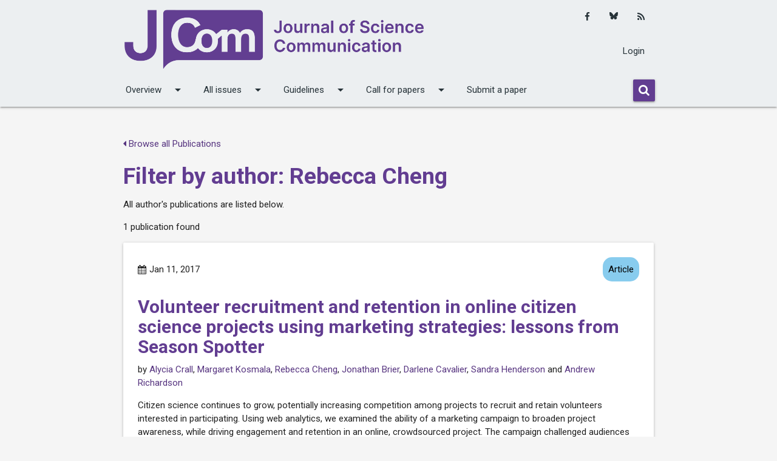

--- FILE ---
content_type: text/html; charset=utf-8
request_url: https://jcom.sissa.it/articles/author/700/
body_size: 4216
content:






<!DOCTYPE html>

<html lang="en">

    <head>
        <meta http-equiv="Content-Type" content="text/html; charset=UTF-8" />
        <meta name="viewport" content="width=device-width, initial-scale=1">
        <title>
            
    
        Filter by author: Rebecca Cheng
    

        </title>
        
        
        <link rel="sitemap"
              type="application/xml"
              title="Sitemap"
              href="/sitemap.xml">
        <link href="https://maxcdn.bootstrapcdn.com/font-awesome/4.7.0/css/font-awesome.min.css"
              rel="stylesheet"
              integrity="sha384-wvfXpqpZZVQGK6TAh5PVlGOfQNHSoD2xbE+QkPxCAFlNEevoEH3Sl0sibVcOQVnN"
              crossorigin="anonymous">
        
            <link href="https://jcom.sissa.it/feed/"
                  type="application/atom+xml"
                  rel="alternate"
                  title="Article Feed for Journal">
            <link href="https://jcom.sissa.it/feed/news/"
                  type="application/atom+xml"
                  rel="alternate"
                  title="News Feed for Journal">
        
        
            <link rel="icon"
                  href="/media/cover_images/f390991f-0ae7-4a3a-8a60-66e00e776ba3.png"
                  type="image/vnd.microsoft.icon" />
        
        <link href="https://fonts.googleapis.com/icon?family=Material+Icons"
              rel="stylesheet">
        <link rel="stylesheet" href="/static/JCOM-theme/css/jcom.css?v=11">
        <link href="/static/common/css/common.css?v=11" rel="stylesheet">
        
        
        <link rel="alternate"
              type="application/rss+xml"
              title="RSS Feed"
              href="/feed/" />
    <link rel="stylesheet" href="/static/admin/css/admin.css?v=11">
    </head>
    <body>
        
            
                







<nav class="header-overrides" role="navigation">
    <div class="nav-wrapper container">
        <div class="row top-nav">
            <div class="col s10 l8 left">
                <a id="logo-container"
                   href="/"
                   class="brand-logo">
                    
                        
                            <img src="/media/cover_images/62364c4d-8373-436f-bf72-205964f131f6.png" class="header-override-image" alt="">
                        
                    
                </a>
            </div>
            <div class="col l4 hide-on-med-and-down actions">
                
                <div class="actions-items">
                    <ul class="social-media-links platforms inline horizontal">
                        
                        <li class="facebook">
                            <a href="https://www.facebook.com/jcom.sissa.it" class="svg-container" target="_blank" title="Facebook">
                                <i class="fa fa-facebook"></i>
                            </a>
                        </li>
                        
                        
                        <li class="twitter">
                            <a href="https://bsky.app/profile/jscicom.bsky.social" class="svg-container" target="_blank" title="Bluesky">
                              <svg xmlns="http://www.w3.org/2000/svg" viewBox="0 0 512 512"><!--!Font Awesome Free 6.7.2 by @fontawesome - https://fontawesome.com License - https://fontawesome.com/license/free Copyright 2025 Fonticons, Inc.--><path d="M111.8 62.2C170.2 105.9 233 194.7 256 242.4c23-47.6 85.8-136.4 144.2-180.2c42.1-31.6 110.3-56 110.3 21.8c0 15.5-8.9 130.5-14.1 149.2C478.2 298 412 314.6 353.1 304.5c102.9 17.5 129.1 75.5 72.5 133.5c-107.4 110.2-154.3-27.6-166.3-62.9l0 0c-1.7-4.9-2.6-7.8-3.3-7.8s-1.6 3-3.3 7.8l0 0c-12 35.3-59 173.1-166.3 62.9c-56.5-58-30.4-116 72.5-133.5C100 314.6 33.8 298 15.7 233.1C10.4 214.4 1.5 99.4 1.5 83.9c0-77.8 68.2-53.4 110.3-21.8z"/></svg>
                            </a>
                        </li>
                        
                        <li class="rss">
                            <a href="https://jcom.sissa.it/feed/" class="svg-container" target="_blank" title="RSS">
                                <i class="fa fa-rss"></i>
                            </a>
                        </li>
                    </ul>
                    <ul>
                      
                          
                            <li>
                              <a href="/login/">Login</a>
                            </li>
                        
                      
                    </ul>
                </div>
            </div>
            <div class="col s2 hide-on-large-and-up ">
                <a href="#!" data-target="nav-mobile" class="sidenav-trigger"><i class="material-icons">menu</i></a>
            </div>
        </div>
        <div class="row hide-on-med-and-down ">
            <div class="bottom-nav">
                <ul class="bottom-nav-menu">
                    
                    
                    
                    
                    
                    
                    
                    
                        
                            <li>
                                <a class="dropdown-trigger"
                                   href="#!"
                                   data-target="overview">Overview<i class="material-icons right">arrow_drop_down</i></a>
                            </li>
                        
                    
                        
                            <li>
                                <a class="dropdown-trigger"
                                   href="#!"
                                   data-target="all-issues">All issues<i class="material-icons right">arrow_drop_down</i></a>
                            </li>
                        
                    
                        
                            <li>
                                <a class="dropdown-trigger"
                                   href="#!"
                                   data-target="guidelines">Guidelines<i class="material-icons right">arrow_drop_down</i></a>
                            </li>
                        
                    
                        
                            <li>
                                <a class="dropdown-trigger"
                                   href="#!"
                                   data-target="call-for-papers">Call for papers<i class="material-icons right">arrow_drop_down</i></a>
                            </li>
                        
                    
                        
                            <li>
                                <a href="https://jcom.sissa.it/submissions" class="nav-link">Submit a paper</a>
                            </li>
                        
                    
                    
                    
                </ul>
                <div class="bottom-nav-search">
                    <form method="get" action="/search/">
                        <div class="input-field">
                            <button name="submit" class="btn">
                                <i class="fa fa-search"></i>
                            </button>
                        </div>
                    </form>
                </div>
            </div>
        </div>
        <ul class="sidenav" id="nav-mobile">
            
            
            
            
            
            
            
            
                
                    <li>
                        <a class="dropdown-trigger"
                           href="#!"
                           data-target="overview-mobile">Overview<i class="material-icons right">arrow_drop_down</i></a>
                    </li>
                
            
                
                    <li>
                        <a class="dropdown-trigger"
                           href="#!"
                           data-target="all-issues-mobile">All issues<i class="material-icons right">arrow_drop_down</i></a>
                    </li>
                
            
                
                    <li>
                        <a class="dropdown-trigger"
                           href="#!"
                           data-target="guidelines-mobile">Guidelines<i class="material-icons right">arrow_drop_down</i></a>
                    </li>
                
            
                
                    <li>
                        <a class="dropdown-trigger"
                           href="#!"
                           data-target="call-for-papers-mobile">Call for papers<i class="material-icons right">arrow_drop_down</i></a>
                    </li>
                
            
                
                    <li>
                        <a href="https://jcom.sissa.it/submissions" class="nav-link">Submit a paper</a>
                    </li>
                
            
            
                <li>
                  <a href="/login/">Login</a>
                </li>
           
            <li>
                <form method="get" action="/search/">
                    <div class="input-field">
                        <button name="submit" class="btn">
                            <i class="fa fa-search"></i>
                        </button>
                    </div>
                </form>
            </li>
            <li>
                
            </li>
            <li>
                <ul class="social-media-links platforms inline horizontal">
                  
                    <li class="facebook first">
                        <a href="https://www.facebook.com/jcom.sissa.it"
                           class="svg-container"
                           target="_blank"
                           title="Facebook">
                            <i class="fa fa-facebook"></i>
                        </a>
                    </li>
                    
                    
                    <li class="twitter">
                        <a href="https://bsky.app/profile/jscicom.bsky.social" class="svg-container" target="_blank" title="Bluesky">
                          <svg xmlns="http://www.w3.org/2000/svg" viewBox="0 0 512 512"><!--!Font Awesome Free 6.7.2 by @fontawesome - https://fontawesome.com License - https://fontawesome.com/license/free Copyright 2025 Fonticons, Inc.--><path d="M111.8 62.2C170.2 105.9 233 194.7 256 242.4c23-47.6 85.8-136.4 144.2-180.2c42.1-31.6 110.3-56 110.3 21.8c0 15.5-8.9 130.5-14.1 149.2C478.2 298 412 314.6 353.1 304.5c102.9 17.5 129.1 75.5 72.5 133.5c-107.4 110.2-154.3-27.6-166.3-62.9l0 0c-1.7-4.9-2.6-7.8-3.3-7.8s-1.6 3-3.3 7.8l0 0c-12 35.3-59 173.1-166.3 62.9c-56.5-58-30.4-116 72.5-133.5C100 314.6 33.8 298 15.7 233.1C10.4 214.4 1.5 99.4 1.5 83.9c0-77.8 68.2-53.4 110.3-21.8z"/></svg>
                        </a>
                    </li>
                    
                    <li class="rss last">
                        <a href="https://jcom.sissa.it/feed/" class="svg-container" target="_blank" title="RSS">
                            <i class="fa fa-rss"></i>
                        </a>
                    </li>
                </ul>
            </li>
        </ul>
    </div>
</nav>


    
        <ul id="overview" class="dropdown-content">
            
            
                <li>
                    <a href="https://jcom.sissa.it/site/about-jcom" class="dropdown-item">About JCOM</a>
                </li>
            
                <li>
                    <a href="https://jcom.sissa.it/site/editorial-team" class="dropdown-item">Editorial team and Staff</a>
                </li>
            
                <li>
                    <a href="https://jcom.sissa.it/news/tag/news" class="dropdown-item">News and highlights</a>
                </li>
            
                <li>
                    <a href="https://jcom.sissa.it/site/contact" class="dropdown-item">Contact</a>
                </li>
            
        </ul>
    

    
        <ul id="all-issues" class="dropdown-content">
            
            
                <li>
                    <a href="https://jcom.sissa.it/issues" class="dropdown-item">Volumes and Issues</a>
                </li>
            
                <li>
                    <a href="https://jcom.sissa.it/collections" class="dropdown-item">Special Issues</a>
                </li>
            
                <li>
                    <a href="https://jcom.sissa.it/articles" class="dropdown-item">All Publications</a>
                </li>
            
        </ul>
    

    
        <ul id="guidelines" class="dropdown-content">
            
            
                <li>
                    <a href="https://jcom.sissa.it/site/all-roles" class="dropdown-item">For all roles</a>
                </li>
            
                <li>
                    <a href="https://jcom.sissa.it/site/authors" class="dropdown-item">For Authors</a>
                </li>
            
                <li>
                    <a href="https://jcom.sissa.it/site/editors" class="dropdown-item">For Editors in charge</a>
                </li>
            
                <li>
                    <a href="https://jcom.sissa.it/site/reviewers" class="dropdown-item">For Reviewers</a>
                </li>
            
        </ul>
    

    
        <ul id="call-for-papers" class="dropdown-content">
            
            
                <li>
                    <a href="https://jcom.sissa.it/news/tag/call" class="dropdown-item">Open calls</a>
                </li>
            
                <li>
                    <a href="https://jcom.sissa.it/news/tag/archived-calls" class="dropdown-item">Archived Calls</a>
                </li>
            
        </ul>
    

    


    
        <ul id="overview-mobile" class="dropdown-content">
            
            
                <li>
                    <a href="https://jcom.sissa.it/site/about-jcom" class="dropdown-item">About JCOM</a>
                </li>
            
                <li>
                    <a href="https://jcom.sissa.it/site/editorial-team" class="dropdown-item">Editorial team and Staff</a>
                </li>
            
                <li>
                    <a href="https://jcom.sissa.it/news/tag/news" class="dropdown-item">News and highlights</a>
                </li>
            
                <li>
                    <a href="https://jcom.sissa.it/site/contact" class="dropdown-item">Contact</a>
                </li>
            
        </ul>
    

    
        <ul id="all-issues-mobile" class="dropdown-content">
            
            
                <li>
                    <a href="https://jcom.sissa.it/issues" class="dropdown-item">Volumes and Issues</a>
                </li>
            
                <li>
                    <a href="https://jcom.sissa.it/collections" class="dropdown-item">Special Issues</a>
                </li>
            
                <li>
                    <a href="https://jcom.sissa.it/articles" class="dropdown-item">All Publications</a>
                </li>
            
        </ul>
    

    
        <ul id="guidelines-mobile" class="dropdown-content">
            
            
                <li>
                    <a href="https://jcom.sissa.it/site/all-roles" class="dropdown-item">For all roles</a>
                </li>
            
                <li>
                    <a href="https://jcom.sissa.it/site/authors" class="dropdown-item">For Authors</a>
                </li>
            
                <li>
                    <a href="https://jcom.sissa.it/site/editors" class="dropdown-item">For Editors in charge</a>
                </li>
            
                <li>
                    <a href="https://jcom.sissa.it/site/reviewers" class="dropdown-item">For Reviewers</a>
                </li>
            
        </ul>
    

    
        <ul id="call-for-papers-mobile" class="dropdown-content">
            
            
                <li>
                    <a href="https://jcom.sissa.it/news/tag/call" class="dropdown-item">Open calls</a>
                </li>
            
                <li>
                    <a href="https://jcom.sissa.it/news/tag/archived-calls" class="dropdown-item">Archived Calls</a>
                </li>
            
        </ul>
    

    


            
        
        <div class="container">
            <div class="section">
                
    <div class="row">
        <div class="col s12">
            
                <p>
                    <a href="/articles/">
                        <i class="fa fa-caret-left"></i>
                        Browse all Publications
                    </a>
                </p>
            
            <h2 class="main-title">
                
                    Filter by author: Rebecca Cheng
                
            </h2>
            <p>All author&#x27;s publications are listed below.</p>
            <p>
                
                    
                        1 publication found
                    
                
            </p>
            
                



<div class="card-panel">
    <div class="row article-listing-card">
        <div class="article-listing-card-header">
            <span class="date">
                <i class="fa fa-calendar"></i>
                Jan 11, 2017
                
            </span>
            <a href="/articles/section/1/">
                <span class="new badge color-section-1">Article</span>
            </a>
        </div>
        <a href="https://jcom.sissa.it/article/pubid/JCOM_1601_2017_A01/">
            <h5 class="article-title">Volunteer recruitment and retention in online citizen science projects using marketing strategies: lessons from Season Spotter</h5>
        </a>
        <p class="article-listing-card-header-authors">
            by
            
                
                
                <a href="/articles/author/698/">Alycia Crall</a>, 
            
                
                
                <a href="/articles/author/699/">Margaret Kosmala</a>, 
            
                
                
                <a href="/articles/author/700/">Rebecca Cheng</a>, 
            
                
                
                <a href="/articles/author/701/">Jonathan Brier</a>, 
            
                
                
                <a href="/articles/author/702/">Darlene Cavalier</a>, 
            
                
                
                <a href="/articles/author/703/">Sandra Henderson</a>
            
                
                
                    
                        and
                    
                
                <a href="/articles/author/704/">Andrew Richardson</a>
            
        </p>
        <div>
            
                <p>Citizen science continues to grow, potentially increasing competition among projects to recruit and retain volunteers interested in participating. Using web analytics, we examined the ability of a marketing campaign to broaden project awareness, while driving engagement and retention in an online, crowdsourced project. The campaign challenged audiences to support the classification of &gt;9,000 pairs of images. The campaign was successful due to increased engagement, but it did not increase the time participants spent classifying images. Engagement over multiple days was significantly shorter during the campaign. We provide lessons learned to improve targeted recruitment and retention of participants in online projects.</p>

            
        </div>
        
        <p class="article-listing-card-volume">
            
                <i class="fa fa-book"></i>
                <a class="issue-link" href="https://jcom.sissa.it/issue/61/info/">Volume 16 &bull; Issue 01 &bull; 2017</a>
            
            
        </p>
    </div>
</div>

            
            


        </div>
        
    </div>

            </div>
        </div>
        <footer class="page-footer">
            <div class="footer-copyright">
                <div class="container">
                    <div class="row expanded">
                        
                            
<div class="row">
    <div class="col m10">
        <div class="text-left">
            <ul class="list-inline">
                <li class="list-inline-item">
                    
                        Except where otherwise noted, content on this site is licensed under a Creative Commons 4.0 license
                    
                </li>
                <li class="list-inline-item">ISSN: 1824-2049</li>
                
                
                    <li class="list-inline-item">
                        Published by
                        <a href="https://medialab.sissa.it/en/">
                            SISSA Medialab srl
                            </a>
                    </li>
                
            </ul>
            <p>VAT number: IT01097780322</p>
        </div>
    </div>
    <div class="col m2 text-right">
        <ul class="list-inline">
            
                <li class="list-inline-item">
                    <a href="https://medialab.sissa.it/en/privacy">Privacy</a>
                </li>
            
            <li class="list-inline-item">
                <a href="/site/cookie_policy/">Cookie Policy</a>
            </li>
            <li class="list-inline-item">
                <a href="/site/contact/">Contact</a>
            </li>
            <li class="list-inline-item">
                <a href="/login/">Login</a>
            </li>
        </ul>
    </div>
</div>

                        
                    </div>
                </div>
            </div>
        </footer>
        <!--  Scripts-->
        <script type="text/javascript"
                src="https://code.jquery.com/jquery-3.2.1.min.js"></script>
        <script type="text/javascript" src="/static/JCOM-theme/js/materialize.min.js"></script>
        <script src="/static/admin/js/csrf.js"></script>
        <script src="/static/common/js/timezone-setter.js"></script>
        
        <script>
    
        </script>
        <!-- Matomo -->
<script>
  var _paq = window._paq = window._paq || [];
  /* tracker methods like "setCustomDimension" should be called before "trackPageView" */
  _paq.push(["setExcludedQueryParams", ["mkt_tok"]]);
  _paq.push(['trackPageView']);
  _paq.push(['enableLinkTracking']);
  (function() {
    var u="https://medialab.sissa.it/analytics/";
    _paq.push(['setTrackerUrl', u+'matomo.php']);
    _paq.push(['setSiteId', '3']);
    var d=document, g=d.createElement('script'), s=d.getElementsByTagName('script')[0];
    g.async=true; g.src=u+'matomo.js'; s.parentNode.insertBefore(g,s);
  })();
</script>
<!-- End Matomo Code -->



        
    <script>
        $(document).ready(function () {
            $('select').material_select();
        });
    </script>

        
        <script>
            $(document).ready(function() {
                
                $(".sidenav").sidenav();
                
                $('select').formSelect();
                $('.dropdown-trigger').dropdown();
                $('.collapsible').collapsible();
                $('.modal').modal();
            });
        </script>
        
    </body>
</html>


--- FILE ---
content_type: text/css
request_url: https://jcom.sissa.it/static/admin/css/admin.css?v=11
body_size: 3790
content:
:root {
  --small-inline-margin: 0.625rem; /* as defined in app.css */
}

.small td {
    font-size: 0.8rem;
}

.small th {
    font-size: 0.8rem;
}

.list-group {
    margin-bottom: 20px;
    padding-left: 0;
    margin-left: 0 !important;
}

.list-group-item {
    position: relative;
    display: block;
    padding: 10px 15px;
    margin-bottom: -1px;
    background-color: #ffffff;
    border: 1px solid #dddddd;
}

.list-group-item:first-child {
    border-top-right-radius: 4px;
    border-top-left-radius: 4px;
}

.list-group-item:last-child {
    margin-bottom: 0;
    border-bottom-right-radius: 4px;
    border-bottom-left-radius: 4px;
}

a.list-group-item,
button.list-group-item {
    color: #555555;
}

a.list-group-item .list-group-item-heading,
button.list-group-item .list-group-item-heading {
    color: #333333;
}

a.list-group-item:hover,
button.list-group-item:hover,
a.list-group-item:focus,
button.list-group-item:focus {
    text-decoration: none;
    color: #555555;
    background-color: #f5f5f5;
}

button.list-group-item {
    width: 100%;
    text-align: left;
}

.list-group-item.disabled,
.list-group-item.disabled:hover,
.list-group-item.disabled:focus {
    background-color: #eeeeee;
    color: #777777;
    cursor: not-allowed;
}

.list-group-item.disabled .list-group-item-heading,
.list-group-item.disabled:hover .list-group-item-heading,
.list-group-item.disabled:focus .list-group-item-heading {
    color: inherit;
}

.list-group-item.disabled .list-group-item-text,
.list-group-item.disabled:hover .list-group-item-text,
.list-group-item.disabled:focus .list-group-item-text {
    color: #777777;
}

.list-group-item.active,
.list-group-item.active:hover,
.list-group-item.active:focus {
    z-index: 2;
    color: #ffffff;
    background-color: #337ab7;
    border-color: #337ab7;
}

.list-group-item.active .list-group-item-heading,
.list-group-item.active:hover .list-group-item-heading,
.list-group-item.active:focus .list-group-item-heading,
.list-group-item.active .list-group-item-heading > small,
.list-group-item.active:hover .list-group-item-heading > small,
.list-group-item.active:focus .list-group-item-heading > small,
.list-group-item.active .list-group-item-heading > .small,
.list-group-item.active:hover .list-group-item-heading > .small,
.list-group-item.active:focus .list-group-item-heading > .small {
    color: inherit;
}

.list-group-item.active .list-group-item-text,
.list-group-item.active:hover .list-group-item-text,
.list-group-item.active:focus .list-group-item-text {
    color: #c7ddef;
}

.list-group-item-success {
    color: #3c763d;
    background-color: #dff0d8;
}

a.list-group-item-success,
button.list-group-item-success {
    color: #3c763d;
}

a.list-group-item-success .list-group-item-heading,
button.list-group-item-success .list-group-item-heading {
    color: inherit;
}

a.list-group-item-success:hover,
button.list-group-item-success:hover,
a.list-group-item-success:focus,
button.list-group-item-success:focus {
    color: #3c763d;
    background-color: #d0e9c6;
}

a.list-group-item-success.active,
button.list-group-item-success.active,
a.list-group-item-success.active:hover,
button.list-group-item-success.active:hover,
a.list-group-item-success.active:focus,
button.list-group-item-success.active:focus {
    color: #fff;
    background-color: #3c763d;
    border-color: #3c763d;
}

.list-group-item-info {
    color: #31708f;
    background-color: #d9edf7;
}

a.list-group-item-info,
button.list-group-item-info {
    color: #31708f;
}

a.list-group-item-info .list-group-item-heading,
button.list-group-item-info .list-group-item-heading {
    color: inherit;
}

a.list-group-item-info:hover,
button.list-group-item-info:hover,
a.list-group-item-info:focus,
button.list-group-item-info:focus {
    color: #31708f;
    background-color: #c4e3f3;
}

a.list-group-item-info.active,
button.list-group-item-info.active,
a.list-group-item-info.active:hover,
button.list-group-item-info.active:hover,
a.list-group-item-info.active:focus,
button.list-group-item-info.active:focus {
    color: #fff;
    background-color: #31708f;
    border-color: #31708f;
}

.list-group-item-warning {
    color: #8a6d3b;
    background-color: #fcf8e3;
}

a.list-group-item-warning,
button.list-group-item-warning {
    color: #8a6d3b;
}

a.list-group-item-warning .list-group-item-heading,
button.list-group-item-warning .list-group-item-heading {
    color: inherit;
}

a.list-group-item-warning:hover,
button.list-group-item-warning:hover,
a.list-group-item-warning:focus,
button.list-group-item-warning:focus {
    color: #8a6d3b;
    background-color: #faf2cc;
}

a.list-group-item-warning.active,
button.list-group-item-warning.active,
a.list-group-item-warning.active:hover,
button.list-group-item-warning.active:hover,
a.list-group-item-warning.active:focus,
button.list-group-item-warning.active:focus {
    color: #fff;
    background-color: #8a6d3b;
    border-color: #8a6d3b;
}

.list-group-item-danger {
    color: #a94442;
    background-color: #f2dede;
}

a.list-group-item-danger,
button.list-group-item-danger {
    color: #a94442;
}

a.list-group-item-danger .list-group-item-heading,
button.list-group-item-danger .list-group-item-heading {
    color: inherit;
}

a.list-group-item-danger:hover,
button.list-group-item-danger:hover,
a.list-group-item-danger:focus,
button.list-group-item-danger:focus {
    color: #a94442;
    background-color: #ebcccc;
}

a.list-group-item-danger.active,
button.list-group-item-danger.active,
a.list-group-item-danger.active:hover,
button.list-group-item-danger.active:hover,
a.list-group-item-danger.active:focus,
button.list-group-item-danger.active:focus {
    color: #fff;
    background-color: #a94442;
    border-color: #a94442;
}

.list-group-item-heading {
    margin-top: 0;
    margin-bottom: 5px;
}

.list-group-item-text {
    margin-bottom: 0;
    line-height: 1.3;
}

ul.tagit {
    padding: 1px 5px;
    overflow: auto;
    margin-left: inherit;
    /* usually we don't want the regular ul margins. */
    margin-right: inherit;
}

ul.tagit li {
    display: block;
    float: left;
    margin: 2px 5px 2px 0;
}

ul.tagit li.tagit-choice {
    position: relative;
    line-height: inherit;
}

input.tagit-hidden-field {
    display: none;
}

ul.tagit li.tagit-choice-read-only {
    padding: .2em .5em .2em .5em;
}

ul.tagit li.tagit-choice-editable {
    padding: 0em 18px 0em .5em;
    margin-top: .2rem;
}

ul.tagit li.tagit-new {
    padding: .25em 4px .25em 0;
}

ul.tagit li.tagit-choice a.tagit-label {
    cursor: pointer;
    text-decoration: none;
}

ul.tagit li.tagit-choice .tagit-close {
    cursor: pointer;
    position: absolute;
    right: .1em;
    top: 50%;
    margin-top: -8px;
    line-height: 17px;
}

/* used for some custom themes that don't need image icons */
ul.tagit li.tagit-choice .tagit-close .text-icon {
    display: none;
}

ul.tagit li.tagit-choice input {
    display: block;
    float: left;
    margin: 2px 5px 2px 0;
}

ul.tagit input[type="text"] {
    -moz-box-sizing: border-box;
    -webkit-box-sizing: border-box;
    box-sizing: border-box;
    -moz-box-shadow: none;
    -webkit-box-shadow: none;
    box-shadow: none;
    border: none;
    margin: 0;
    padding: 0;
    width: inherit;
    background-color: inherit;
    outline: none;
    max-height: 1.5rem;
}

th {
    text-align: left;
}

.bs-callout {
    padding: 20px;
    border: 1px solid #eee;
    border-left-width: 8px;
    border-radius: 3px;
    margin-bottom: 10px;
}

.bs-callout h4 {
    margin-top: 0;
    margin-bottom: 5px;
}

.bs-callout p:last-child {
    margin-bottom: 0;
}

.bs-callout code {
    border-radius: 3px;
}

.bs-callout + .bs-callout {
    margin-top: -5px;
}

.bs-callout-default {
    border-left-color: #777;
}

.bs-callout-default h4 {
    color: #777;
}

.bs-callout-primary {
    border-left-color: #428bca;
}

.bs-callout-primary h4 {
    color: #428bca;
}

.bs-callout-success {
    border-left-color: #5cb85c;
}

.bs-callout-success h4 {
    color: #5cb85c;
}

.bs-callout-danger {
    border-left-color: #d9534f;
}

.bs-callout-danger h4 {
    color: #d9534f;
}

.bs-callout-warning {
    border-left-color: #f0ad4e;
}

.bs-callout-warning h4 {
    color: #f0ad4e;
}

.bs-callout-info {
    border-left-color: #5bc0de;
}

.bs-callout-info h4 {
    color: #5bc0de;
}

.form-group .row {
    max-width: 100%;
}

.action-icon {
    font-size: 1.2rem !important;
}

.file p {
    word-break: break-word;
}

.pub-icon {
    font-size: 8em !important;
    display: block;
    padding-left: 30px;
    vertical-align: middle;
}

.link-chevron {
    font-size: 4.2rem !important;
}

.jqte {
    margin-top: 12px !important;
}

.help-text {
    margin-bottom: 10px;
}

.light-green {
    color: forestgreen;
}

.green {
    color: darkgreen;
}

.red {
    color: darkred;
}

.amber {
    color: darkorange;
}

.card-alert {
    border-color: darkred !important;
}

.jqte_tool.jqte_tool_1 .jqte_tool_label {
    height: 30px !important;
}

.list-group-item:hover, .list-group-item:focus {
    background-color: #f0f0f0;
    -webkit-transition: background 0.4s linear;
    -moz-transition: background 0.4s linear;
    -ms-transition: background 0.4s linear;
    -o-transition: background 0.4s linear;
    transition: background 0.4s linear;
}

.file p {
    word-break: break-all;
}

.formset-form>.columns {
    padding-bottom: 25px;
}

.table-subjects {
    table-layout: fixed;
}

.table-subjects th:first-child {
    width: 55%;
}

.thread-callout {
    padding: 1rem;
    border-radius: 5px;
}

.thread-callout h2 {
    font-size: 1.4rem;
    text-decoration: underline;
}

.thread-callout h3 {
    font-size: 1.3rem;
}

.thread-callout p {
    font-size: 0.8rem;
    margin-bottom: 0;
}

.thread-box {
    height: 100%;
}

.thread-avatar {
    width: 3.5rem;
}

.avatar-column {
    padding-left: 0;
}

.thread-dark {
    background-color: rgb(68,71,83);
    color: white !important;
}

.thread-dark .subheader {
    color: white;
}

.thread-dark a {
    color: white;
}

.thread-box-left {
    padding-right: 0;
}

.thread-box-right {
    padding-left: 0;
}

.post-callout {
    padding:10px;
    border-radius: 5px;
    color: white;
    margin-bottom: 10px;
}

.post-user-callout {
    background-color: rgb(148,194,237);
}

.post-other-callout {
    background-color: rgb(134,187,113)
}

.post-callout .subheader{
    color: white;
}

.post-callout p {
    margin-bottom: 2px;
}

.post-callout small {
    font-size: 0.8rem;
}

.thread-inner {
    max-height: 500px;
    overflow-x: hidden;
    overflow-y: scroll;
}

.post-button {
    height: 100%;
}

.post-callout blockquote, blockquote p {
    line-height: 1.6;
    color: white;
}

.post-callout blockquote {
    margin: 0 0 1rem;
    padding: 0 1rem 0 1rem;
    border-left: 2px solid white;
}
.no-pad td {
    padding: 0.1rem;
}

.no-bottom-margin {
    margin-bottom: 0;
}

.dont-break-out {
  word-wrap: break-word;
  overflow-wrap: break-word;
}

.fixed-table {
    table-layout: fixed;
}

<!-- Glossing -->
ol {
    margin-block-start: 1em;
    margin-block-end: 1em;
    margin-inline-start: 0px;
    margin-inline-end: 0px;
    padding-inline-start: 40px;
}

ol ol {
    margin-block-start: 0px;
    margin-block-end: 0px;
}

ol.gloss-sentence {
    display: inline !important;
    padding: 0;
    margin: 0;
    list-style: none;
}

.gloss-item {
    overflow: auto;
}

.gloss-sentence li {
    padding-left: 4px !important;
    padding-bottom: 2px;

}

.gloss-sentence ol {
    list-style: none !important;
}

ol.gloss-word {
    padding-right: .5em !important;
    padding-top: 0 !important;
    padding-bottom: 0 !important;
    margin-bottom: 2px !important;
    background: white !important;
    display: inline-block !important;
    margin-inline-start: 0 !important;
}

.gloss-first {
  padding-left: 0 !important;
}

.gloss-header {
    float: left;
    display: flex;
    min-width: 40px;
}

.gloss-wrapper {
    overflow: auto;
    margin-top: 10px;
    margin-bottom: 10px;
    padding: 0;
}

.lang-tabs {
    margin-bottom: 15px;
}

.lang-tab {
    font-size: 0.8rem;
}

.lang-tab :hover {
    text-decoration: rgb(64, 69, 84) underline;
    text-underline-offset: 5px;
    text-decoration-thickness: 3px;
    cursor: pointer;
}

.lang-tab-active {
    text-decoration: rgb(64, 69, 84) underline;
    text-underline-offset: 5px;
    text-decoration-thickness: 3px;
}

.group-settings .title-area h2 {
    margin-top: 25px;
    font-size: 1rem;
}


.title-area .button {
    font-size: 0.9rem;
    margin-top: -5px;
}

button.expanded{
    width: 100%;
    text-align: left;
}

ul.actions li button {
    cursor: pointer;
}

ul.menu {
    font-weight: 400;
}

.wrap-long-text{
    word-wrap: anywhere;
}

.spacer-top-20 {
 margin-top: 20px;
}

#review_controls {
    padding-bottom: 20px;
}

.facet {
    max-height: 200px;
    overflow-y: auto;
    margin-bottom: 20px;
}

.bg-white {
    background-color: white;
}

.hijacked-warning {
  background-size: 50px 50px;
  background-color: #ffe761;
  color: #000;
  background-image: -webkit-linear-gradient(-45deg, rgba(0, 0, 0, .04) 25%, transparent 25%, transparent 50%, rgba(0, 0, 0, .04) 50%, rgba(0, 0, 0, .04) 75%, transparent 75%, transparent);
  background-image: -moz-linear-gradient(-45deg, rgba(0, 0, 0, .04) 25%, transparent 25%, transparent 50%, rgba(0, 0, 0, .04) 50%, rgba(0, 0, 0, .04) 75%, transparent 75%, transparent);
  background-image: linear-gradient(135deg, rgba(0, 0, 0, .04) 25%, transparent 25%, transparent 50%, rgba(0, 0, 0, .04) 50%, rgba(0, 0, 0, .04) 75%, transparent 75%, transparent);
}

.hijacked-warning-default {
  z-index: 1000000;
  font-weight: 600;
  text-align: center;
  position:fixed;
  min-height: 50px;
  height: auto;
  top: 0;
  left: 0;
  right: 0;
  width: 100%;
  padding: 5px 7px;
  border-bottom: 2px solid #ae9e49;
  font-size: 12px;
  font-family: sans-serif;
}
#hijacked-warning-wrapper::after {
    height: 50px;
    content: "";
    display: block;
}

.hijacked-warning-bootstrap {
  margin-bottom:0;
}

.django-hijack-button-default {
	-moz-box-shadow:inset 0px 1px 0px 0px #ffffff;
	-webkit-box-shadow:inset 0px 1px 0px 0px #ffffff;
	box-shadow:inset 0px 1px 0px 0px #ffffff;
	background:-webkit-gradient(linear, left top, left bottom, color-stop(0.05, #ffffff), color-stop(1, #f6f6f6));
	background:-moz-linear-gradient(top, #ffffff 5%, #f6f6f6 100%);
	background:-webkit-linear-gradient(top, #ffffff 5%, #f6f6f6 100%);
	background:-o-linear-gradient(top, #ffffff 5%, #f6f6f6 100%);
	background:-ms-linear-gradient(top, #ffffff 5%, #f6f6f6 100%);
	background:linear-gradient(to bottom, #ffffff 5%, #f6f6f6 100%);
	filter:progid:DXImageTransform.Microsoft.gradient(startColorstr='#ffffff', endColorstr='#f6f6f6',GradientType=0);
	background-color:#ffffff;
	-moz-border-radius:6px;
	-webkit-border-radius:6px;
	border-radius:6px;
	border:1px solid #dcdcdc;
	display:inline-block;
	cursor:pointer;
	color:#666666;
	font-family:Arial;
	font-size:11px;
	font-weight:bold;
	padding:3px 12px;
	text-decoration:none;
	text-shadow:0px 1px 0px #ffffff;
}
.django-hijack-button-default:hover {
	background:-webkit-gradient(linear, left top, left bottom, color-stop(0.05, #f6f6f6), color-stop(1, #ffffff));
	background:-moz-linear-gradient(top, #f6f6f6 5%, #ffffff 100%);
	background:-webkit-linear-gradient(top, #f6f6f6 5%, #ffffff 100%);
	background:-o-linear-gradient(top, #f6f6f6 5%, #ffffff 100%);
	background:-ms-linear-gradient(top, #f6f6f6 5%, #ffffff 100%);
	background:linear-gradient(to bottom, #f6f6f6 5%, #ffffff 100%);
	filter:progid:DXImageTransform.Microsoft.gradient(startColorstr='#f6f6f6', endColorstr='#ffffff',GradientType=0);
	background-color:#f6f6f6;
}
.django-hijack-button-default:active {
	position:relative;
	top:1px;
}

.hijacked-warning-controls-pull-right {
	float: right;
	margin-right: 15px;
}

.hijacked-warning-controls,
.hijacked-warning-controls form {
	display: inline;
}

.summernote-div {
  margin-bottom: 16px;
}

.ui-datepicker {
  /* Temporary hotfix for compatibility with TinyMCE */
  z-index: 10 !important;
}

.key-value-pair {
  font-family: "Open Sans", sans-serif;
  margin-bottom: 1.25rem;
}

.key-value-pair.key-above .key {
  font-size: 1rem;
  line-height: 1.4;
  text-align: left;
  color: #696969;
  margin-bottom: 0.31rem;
  font-weight: normal;
}

.key-value-pair.key-above .value {
  font-size: 1.125rem;
  line-height: 1.4;
  text-align: left;
}

.key-value-pair.key-above .value .inline-list {
  display: inline;
  list-style: none;
  padding: 0;
  margin: 0;
}

.key-value-pair.key-above .value .inline-list li {
  display: inline;
}

.key-value-pair.key-above .value .inline-list li:after {
  content: ", ";
}

.key-value-pair.key-above .value .inline-list li:last-child:after {
  content: "";
}

.no-bullet ul {
  margin-left: 0;
  list-style: none;
}

/*
 * The Rummage Portal
 * An interface that lets users rummage through a long list,
 * narrowing it down by searching and filtering,
 * and finally taking an action on one or more items.
 * For usage see admin/core/manager/users/list.html.
 * */

.rummage-portal {
  display: grid;
  column-gap: 1rem;
  margin-block-end: 10rem;
  @media (orientation: portrait) {
    grid-template-columns: 100%;
  }
  @media (orientation: landscape) {
    grid-template-columns: 20rem minmax(auto, 60rem);
  }
  h3 {
    font-size: 1.3rem;
  }
  h4 {
    font-size: 1rem;
  }
  .button {
    margin: 0;
  }
  .dropdown-pane {
    width: 400px;
  }
  .button-group {
    margin-bottom: 0.5rem;
  }
}

.rummage-filters {
  display: grid;
  fieldset {
    position: relative;
    margin-bottom: 0.5rem;
    label {
      margin-inline-start: -0.25rem;
      display: flex;
      column-gap: 0.25rem;
      align-items: center;
      input {
        width: 1rem;
        height: 1rem;
        margin: 0.25rem;
      }
    }
  }
  label {
    font-size: 1rem;
  }
}

.rummage-result-details {
  display: flex;
  flex-wrap: wrap;
  gap: 2rem;
  @media (orientation: portrait) {
    flex-direction: column;
  }
  @media (orientation: landscape) {
    > :first-child {
      flex: 0 0 20rem;
    }
    > :last-child {
      flex: 0 0 20rem;
      justify-content: space-between;
    }
  }
}

.orcid-button {
  color: var(--clr-black);
  border: 1px solid var(--clr-orcid);
  background-color: var(--clr-white);
}
.orcid-button:hover, .orcid-button:focus {
  color: var(--clr-black);
  border: 1px solid var(--clr-orcid);
  background-color: var(--clr-orcid-light);
}

.small-form {
  display: grid;
  grid-template-columns: min(calc(100vw - (2 * var(--small-inline-margin))), 24rem);
  justify-content: center;
}

.large-form {
  display: grid;
  grid-template-columns: min(calc(100vw - (2 * var(--small-inline-margin))), 56rem);
  justify-content: center;
}
